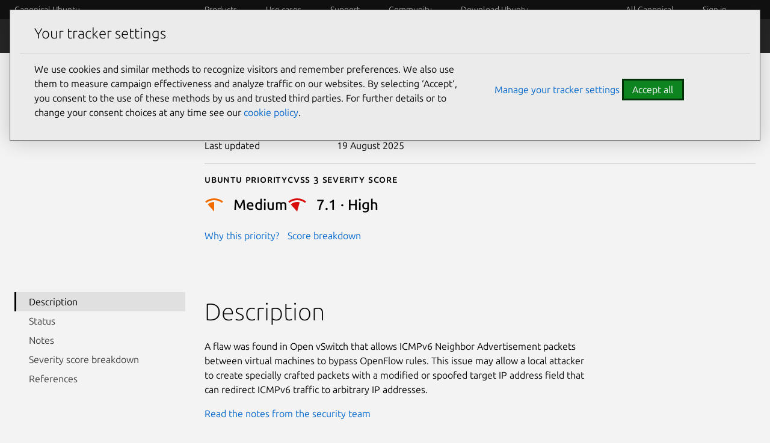

--- FILE ---
content_type: image/svg+xml
request_url: https://res.cloudinary.com/canonical/image/fetch/f_svg,q_auto,fl_sanitize,w_16/https%3A%2F%2Fassets.ubuntu.com%2Fv1%2F3887354e-CVE-Priority-icon-High.svg
body_size: -372
content:
<svg xmlns="http://www.w3.org/2000/svg" width="16" height="16"><g fill="none" fill-rule="evenodd"><path d="M0 0h16v16H0z"/><path fill="#DA0B0B" fill-rule="nonzero" d="M8 5.5c.712 0 1.402.093 2.058.267L7.99 13.49 2.685 7.521A7.97 7.97 0 0 1 8 5.5Zm0-3c2.82 0 5.414.973 7.462 2.602l-.998 1.123A10.455 10.455 0 0 0 8 4c-2.44 0-4.685.832-6.467 2.227L.535 5.104A11.95 11.95 0 0 1 8 2.5Z"/></g></svg>

--- FILE ---
content_type: text/javascript; charset=utf-8
request_url: https://ubuntu.com/static/js/dist/dynamic-toc.js?v=292213b
body_size: 682
content:
(()=>{function r(t,i,s=!1){let e=t.querySelector(".p-side-navigation__toggle"),n=t.querySelector(".p-side-navigation__toggle--in-drawer");t&&(i?(t.classList.remove("is-collapsed"),t.classList.add("is-expanded"),s||n==null||n.focus(),e==null||e.setAttribute("aria-expanded","true"),n.setAttribute("aria-expanded","true")):(t.classList.remove("is-expanded"),t.classList.add("is-collapsed"),s||e==null||e.focus(),e==null||e.setAttribute("aria-expanded","false"),n.setAttribute("aria-expanded","false")))}var p=t=>{let i=t.getAttribute("aria-expanded")==="true";i||t.setAttribute("aria-expanded",i);let s=t.closest(".p-side-navigation__item"),e=s.querySelector(".p-side-navigation__link"),n=s.querySelector(".p-side-navigation__list");e!=null&&e.hasAttribute("aria-expanded")||e.setAttribute("aria-expanded",i),n!=null&&n.hasAttribute("aria-expanded")||n.setAttribute("aria-expanded",i)},f=t=>{let i=t.currentTarget.closest(".p-side-navigation__item"),s=i.querySelector(".p-side-navigation__expand"),e=i.querySelector(".p-side-navigation__link"),n=i.querySelector(".p-side-navigation__list");[s,e,n].forEach(c=>c.setAttribute("aria-expanded",c.getAttribute("aria-expanded")==="true"?"false":"true"))};function h(t){[...t.querySelectorAll(".js-drawer-toggle")].forEach(function(e){e.addEventListener("click",function(n){n.preventDefault(),r(t,!t.classList.contains("is-expanded"))})}),window.addEventListener("keydown",e=>{e.key==="Escape"&&r(t,!1)});let s=[...t.querySelectorAll(".p-side-navigation__expand")];if(s.forEach(e=>{p(e),e.addEventListener("click",n=>{f(n)})}),s.length===0){let e=window.location.hash,c=window.location.pathname+e,o=[...t.querySelectorAll(".p-side-navigation__link")];o.forEach(function(d){d.addEventListener("click",function(){o.forEach(function(u){u.removeAttribute("aria-current")}),this.setAttribute("aria-current","page"),this.blur();let l=t.classList.contains("is-expanded");l&&r(t,!l,!0)});let a=d.getAttribute("href");(a===c||a===e)&&d.setAttribute("aria-current","page")})}}function v(t){[...document.querySelectorAll(t)].forEach(h)}v(".p-side-navigation, [class*='p-side-navigation--']");function A(){let t=document.querySelector(".js-dynamic-toc"),i=document.querySelector(".js-drawer-toggle"),s=Array.prototype.slice.call(document.querySelectorAll(".section-heading")),e=Array.prototype.slice.call(document.querySelectorAll(".highlight-link"));e.forEach(function(n){n.addEventListener("click",()=>r(t,!1))}),i.addEventListener("click",()=>r(t,!0)),s.forEach(function(n){new IntersectionObserver(function(o){if(o[0].isIntersecting){let d=o[0].target.id;e.forEach(function(a){a.getAttribute("href")===`#${d}`?a.classList.add("is-active"):a.classList.remove("is-active")})}},{rootMargin:"-5% 0px -87% 0px",threshold:.5}).observe(n)})}A();})();
//# sourceMappingURL=dynamic-toc.js.map


--- FILE ---
content_type: text/javascript; charset=utf-8
request_url: https://ubuntu.com/static/js/dist/cookie-policy.js?v=d305a70
body_size: 6304
content:
var cpNs=function(e){"use strict";function t(e,t){if(!(e instanceof t))throw new TypeError("Cannot call a class as a function")}function n(e,t){for(var n=0;n<t.length;n++){var o=t[n];o.enumerable=o.enumerable||!1,o.configurable=!0,"value"in o&&(o.writable=!0),Object.defineProperty(e,r(o.key),o)}}function o(e,t,o){return t&&n(e.prototype,t),o&&n(e,o),Object.defineProperty(e,"prototype",{writable:!1}),e}function i(e,t,n){return(t=r(t))in e?Object.defineProperty(e,t,{value:n,enumerable:!0,configurable:!0,writable:!0}):e[t]=n,e}function a(e,t){var n=Object.keys(e);if(Object.getOwnPropertySymbols){var o=Object.getOwnPropertySymbols(e);t&&(o=o.filter((function(t){return Object.getOwnPropertyDescriptor(e,t).enumerable}))),n.push.apply(n,o)}return n}function c(e){for(var t=1;t<arguments.length;t++){var n=null!=arguments[t]?arguments[t]:{};t%2?a(Object(n),!0).forEach((function(t){i(e,t,n[t])})):Object.getOwnPropertyDescriptors?Object.defineProperties(e,Object.getOwnPropertyDescriptors(n)):a(Object(n)).forEach((function(t){Object.defineProperty(e,t,Object.getOwnPropertyDescriptor(n,t))}))}return e}function r(e){var t=function(e,t){if("object"!=typeof e||!e)return e;var n=e[Symbol.toPrimitive];if(void 0!==n){var o=n.call(e,t||"default");if("object"!=typeof o)return o;throw new TypeError("@@toPrimitive must return a primitive value.")}return("string"===t?String:Number)(e)}(e,"string");return"symbol"==typeof t?t:t+""}function s(e){return s="function"==typeof Symbol&&"symbol"==typeof Symbol.iterator?function(e){return typeof e}:function(e){return e&&"function"==typeof Symbol&&e.constructor===Symbol&&e!==Symbol.prototype?"symbol":typeof e},s(e)}var l=[{id:"essential",enableSwitcher:!1,content:{default:{title:"Essential",description:"Enables the core functionality on our websites, such as navigation, access to secure areas, video players and payments. Our websites cannot function properly without these cookies; they can only be disabled by changing your browser preferences.",activeText:"Always active"},zh:{title:"必要性",description:"启用网站核心功能，例如导航，访问安全区域，视频播放器和支付。没有这些cookie网站不能正常工作；它们仅可通过修改浏览器偏好设置禁用。",activeText:"默认接受"},ja:{title:"エッセンシャル",description:"移動、保護されている情報へのアクセス、動画再生、支払など、サイトの基本的な機能が有効になります。これらのクッキーが有効になっていない（お使いのブラウザの設定を変更することによってクッキーが無効化されている）場合、サイトは正しく表示されません。",activeText:"常に有効"}}},{id:"performance",enableSwitcher:!0,content:{default:{title:"Performance",description:"Collects information on usage on our websites, for example, which pages are most frequently visited."},zh:{title:"表现性",description:"网站使用信息收集，例如哪些网页被频繁访问。"},ja:{title:"パフォーマンス",description:"サイトの利用状況に関する情報を収集します。例として、どのページの訪問頻度が高いかのような情報です。"}}},{id:"functionality",enableSwitcher:!0,content:{default:{title:"Functional",description:"Recognizes you when you return to our websites. This enables us to personalize content, greet you by name, remember your preferences, and helps you share pages on social networks."},zh:{title:"功能性",description:"当你返回到我们网站时能识别您。这使得我们能个性化内容，欢迎您，记住您的偏好设置，以及帮助您分享网页到社交媒体。"},ja:{title:"機能性",description:"お客様がサイトを再訪問したときに、お客様であることを認識します。この設定では、お客様に合わせたコンテンツの表示、お客様のお名前を用いたあいさつメッセージの表示、お客様の傾向の記録を当社が行えるようになります。また、お客様がソーシャルネットワークでページをシェアできるようになります。"}}}],d={default:{notification:{title:"Your tracker settings",body1:'We use cookies and similar methods to recognize visitors and remember preferences. We also use them to measure campaign effectiveness and analyze traffic on our websites. By selecting ‘Accept‘, you consent to the use of these methods by us and trusted third parties. For further details or to change your consent choices at any time see our <a href="https://canonical.com/legal/data-privacy?cp=hide#cookies">cookie policy</a>.',buttonManage:"Manage your tracker settings",buttonAcceptAll:"Accept all"},manager:{title:"Tracking choices",body1:"We use cookies to recognize visitors and remember your preferences. They enhance user experience, personalize content and ads, provide social media features, measure campaign effectiveness, and analyze traffic on our websites.",body2:'Select the types of trackers you consent to, both by us, and third parties. Learn more at <a href="https://canonical.com/legal/data-privacy?cp=hide#cookies">data privacy: cookie policy</a> - you can change your choices at any time from the footer of the site.',acceptAll:"Accept all",SavePreferences:"Save preferences"}},zh:{notification:{title:"您的追踪器设置",body1:'我们使用 cookie 和相似的方法来识别访问者和记住访问者的偏好设置，并用来衡量活动的效果和分析 Canonical 旗下所有网站的流量。选择”接受“，您同意我们和受信的第三方来使用这些资料。更多细节或者随时变更您的选择，请阅读我们的<a href="https://canonical.com/legal/data-privacy?cp=hide#cookies"> cookie 策略</a>。',buttonManage:"管理您的追踪器设置",buttonAcceptAll:"接受"},manager:{title:"追踪选项",body1:"我们使用cookie来识别访问者和记住您的偏好设置 它们增强用户体验，使内容和广告个性化，提供社交媒体功能，衡量活动效果和网站流量分析。",body2:'选择您同意授予我们和受信的第三方的追踪类型。点击<a href="https://canonical.com/legal/data-privacy?cp=hide#cookies">数据隐私：cookie策略</a>了解更多，您可以在网站底部随时更改您的选择。',acceptAll:"接受全部",SavePreferences:"保存偏好设置"}},ja:{notification:{title:"トラッキング機能の設定",body1:"当社は、当社のウェブサイトを訪問された方の識別や傾向の記録を行うために、クッキーおよび類似の手法を利用します。また、キャンペーンの効果の測定やサイトのトラフィックの分析にもクッキーを利用します。",body2:'「同意」を選択すると、当社および信頼できる第三者による上記の手法の利用に同意したものとみなされます。詳細または同意の変更については、いつでも当社の<a href="https://canonical.com/legal/data-privacy?cp=hide#cookies">クッキーに関するポリシー</a>をご覧になることができます',buttonManage:"トラッキング機能の設定の管理",buttonAcceptAll:"同意する"},manager:{title:"トラッキング機能の選択",body1:"当社は、当社のウェブサイトを訪問された方の識別や傾向の記録を行うために、クッキーを利用します。クッキーは、お客様の利便性の向上、お客様に合わせたコンテンツや広告の表示、ソーシャルメディア機能の提供、キャンペーンの効果の測定、サイトのトラフィックの分析に役立ちます。",body2:'当社および第三者によるトラッキング機能のタイプから、お客様が同意されるものをお選びください。詳細は、<a href="https://canonical.com/legal/data-privacy?cp=hide#cookies">データプライバシー：クッキーに関するポリシー</a>をご覧ください。お客様が選んだ設定は、本サイトの下部からいつでも変更できます。',acceptAll:"すべて同意",SavePreferences:"設定を保存"}}},u={ad_storage:"denied",ad_user_data:"denied",ad_personalization:"denied",analytics_storage:"denied",functionality_storage:"denied",personalization_storage:"denied",security_storage:"denied"},p=["security_storage"],h=["ad_storage","ad_user_data","ad_personalization","analytics_storage"],f=["functionality_storage","personalization_storage"],y=["ad_storage","ad_user_data","ad_personalization","analytics_storage","functionality_storage","personalization_storage"],b=function(e){var t=new Date;t.setTime(t.getTime()+31536e6);var n="expires="+t.toUTCString();document.cookie="_cookies_accepted="+e+"; "+n+"; samesite=lax;path=/;",j(e)&&S()},g=function(e){for(var t=document.cookie.split(";"),n="",o="",i=0;i<t.length;i++){for(var a=t[i];" "==a.charAt(0);)a=a.substring(1);o=a.substring(e.length,a.length),0===a.indexOf(e)&&"true"!==o&&(n=o)}return n},v=function(e){return d[e]?d[e]:d.default},m=function(e,t){return e.content[t]?e.content[t]:e.content.default},k=function(e){var t=_(u,e);w(t)},_=function(e,t){var n=c({},e);return p.forEach((function(e){n[e]="granted"})),"performance"===t?h.forEach((function(e){n[e]="granted"})):"functionality"===t?f.forEach((function(e){n[e]="granted"})):"all"===t&&y.forEach((function(e){n[e]="granted"})),n},w=function(e){window.gtag("consent","update",e)},S=function(){"object"===("undefined"==typeof dataLayer?"undefined":s(dataLayer))&&dataLayer.push({event:"pageview"})},j=function(e){return"all"==e||"performance"==e};var E=function(e){e.addEventListener("click",(function(e){var t=e.target;if(t.closest&&(t=t.closest('[class*="p-accordion__tab"]')),t){var n="true"===t.getAttribute("aria-expanded");!function(e,t){var n=document.getElementById(e.getAttribute("aria-controls"));n&&(e.setAttribute("aria-expanded",t),n.setAttribute("aria-hidden",!t))}(t,!n)}}))},A=function(e,t){return function(){b(e),k(e),t()}};function L(){var e=g("_cookies_service_up=");if(e&&"1"===e){var t=g("_cookies_accepted=");t&&fetch("/cookies/set-preferences",{method:"POST",headers:{"Content-Type":"application/json"},body:JSON.stringify({preferences:{consent:t}})}).catch((function(e){return console.error("Error sending preferences:",e)}))}}var O=function(){return o((function e(n,o,i){t(this,e),this.container=n,this.renderManager=o,this.destroyComponent=i}),[{key:"getNotificationMarkup",value:function(e){var t=v(e).notification;return'\n      <div class="p-modal cookie-notification-modal" id="modal">\n        <div class="p-modal__dialog" role="dialog" aria-labelledby="cookie-policy-title" aria-describedby="cookie-policy-content">\n        <header class="p-modal__header grid-row">\n          <h2 class="p-modal__title p-heading--4" id="cookie-policy-title">'.concat(t.title,'</h2>\n        </header>\n        <div id="cookie-policy-content" class="grid-row">\n          <div class="grid-col-5">\n            <p class="u-no-max-width').concat(t.body2?" u-no-margin--bottom":"",'">').concat(t.body1,"</p>\n            ").concat(t.body2?'<p class="u-no-max-width">'.concat(t.body2,"</p> "):"",'\n          </div>\n          <div class="cookie-notification-buttons grid-col-3 u-vertically-center">\n            <p class="u-no-margin--bottom">\n              <button class="p-button--link is-inline js-manage">').concat(t.buttonManage,'</button>\n              <button class="p-button--positive js-close-all" id="cookie-policy-button-accept-all">').concat(t.buttonAcceptAll,"</button>\n            </p>\n          </div>\n        </div>")}},{key:"render",value:function(e){this.container.innerHTML=this.getNotificationMarkup(e),this.initaliseListeners()}},{key:"initaliseListeners",value:function(){var e=this;this.container.querySelector(".js-close-all").addEventListener("click",(function(){A("all",e.destroyComponent)(),L()})),this.container.querySelector(".js-manage").addEventListener("click",(function(){e.renderManager()}))}}])}(),C=function(){return o((function e(n,o,i){t(this,e),this.language=i,this.id=n.id,this.title=m(n,i).title,this.description=m(n,i).description,this.activeText=m(n,i).activeText,this.enableSwitcher=n.enableSwitcher,this.container=o,this.element,this.onChange=n.onChange||function(){},this.render()}),[{key:"render",value:function(){var e,t=this.cookieIsTrue(),n=document.createElement("div");n.innerHTML='\n    <li class="controls p-accordion__group">                \n      <div role="heading" aria-level="3" class="p-accordion__heading">\n        <button type="button" class="p-accordion__tab" id="'.concat(this.id,'-tab" aria-controls="').concat(this.id,'-section" aria-expanded="false">\n          <span class="p-heading--5 u-no-padding--top u-no-margin--bottom" style="margin-right: 1rem;">').concat(this.title,"</span>\n          ").concat(this.enableSwitcher?"\n            ".concat('<label class="p-accordion__switch u-align--right u-no-margin--bottom p-switch">\n              <input type="checkbox" class="p-switch__input js-'.concat(this.id,'-switch" ').concat((t||!this.enableSwitcher)&&'checked="" ',"\n                ").concat(!this.enableSwitcher&&'disabled="disabled"','>            \n              <span class="p-switch__slider"></span>\n            </label>\n            '),"\n        "):'<span class="p-accordion__switch u-text--muted u-align--right">'.concat(this.activeText,"</span>"),'\n        </button>\n        \n      </div>\n      <section class="p-accordion__panel" id="').concat(this.id,'-section" aria-hidden="true" aria-labelledby="').concat(this.id,'-tab">\n        <p>').concat(this.description,'</p>\n      </section>\n    </li>\n    <hr class="p-rule--muted" />\n    '),this.container.appendChild(n),this.element=n.querySelector(".js-".concat(this.id,"-switch")),null===(e=this.element)||void 0===e||e.addEventListener("change",this.onChange)}},{key:"cookieIsTrue",value:function(){var e=g("_cookies_accepted=");return!(!e||e!==this.id&&"all"!==e)||e&&e===this.id}},{key:"isChecked",value:function(){return!!this.element&&this.element.checked}},{key:"getId",value:function(){return this.id}}])}(),P=function(){return o((function e(n,o){t(this,e),this.container=n,this.controlsStore=[],this.destroyComponent=o}),[{key:"getManagerMarkup",value:function(e){var t=v(e).manager;return'\n      <div class="p-modal cookie-manager-modal" id="modal">\n        <section class="p-modal__dialog" role="dialog" aria-labelledby="cookie-policy-title" aria-describedby="cookie-policy-content">\n          <header class="p-modal__header">\n            <h2 class="p-modal__title p-heading--4" id="cookie-policy-title">'.concat(t.title,'</h2>\n          </header>\n          <div id="cookie-policy-content">\n            <p>').concat(t.body1,"</p>\n            <p>").concat(t.body2,"</p>\n            ").concat(t.body3?"<p>".concat(t.body3,"</p>"):"",'\n            <aside class="p-accordion">\n              <ul class="p-accordion__list controls">\n              </ul>\n            </aside>\n            <p class="u-no-margin--bottom u-float-right">\n              <button class="p-button--positive js-close" id="cookie-policy-button-accept-all">').concat(t.acceptAll,'</button>\n              <button class="p-button js-save-preferences">').concat(t.SavePreferences,"</button>\n            </p>\n          </div>\n        </section>\n      </div>")}},{key:"render",value:function(e){var t=this;this.container.innerHTML=this.getManagerMarkup(e);var n=this.container.querySelector(".controls");l.forEach((function(o){var i=new C(c(c({},o),{},{onChange:function(){return t.updateAcceptButton()}}),n,e);t.controlsStore.push(i)})),this.updateAcceptButton(),this.initaliseListeners()}},{key:"updateAcceptButton",value:function(){var e=this.controlsStore.filter((function(e){return"essential"!==e.getId()})).every((function(e){return e.isChecked()}));this.container.querySelector(".js-close").style.display=e?"none":"inline-block"}},{key:"initaliseListeners",value:function(){var e=this;this.container.querySelector(".js-close").addEventListener("click",(function(){A("all",e.destroyComponent)(),L()}));for(var t=document.querySelectorAll(".p-accordion"),n=0,o=t.length;n<o;n++)E(t[n]);this.container.querySelector(".js-save-preferences").addEventListener("click",(function(){e.savePreferences(),L(),e.destroyComponent()}))}},{key:"savePreferences",value:function(){var e=this.controlsStore.filter((function(e){return e.isChecked()}));this.controlsStore.length-1===e.length?b("all"):0===e.length?b("essential"):this.controlsStore.forEach((function(e){e.isChecked()&&b(e.getId())})),function(e){var t=e.filter((function(e){return e.isChecked()})),n=c({},u);t.forEach((function(e){n=_(n,e.id)})),w(n)}(this.controlsStore)}}])}();window.gtag||(window.dataLayer=window.dataLayer||[],window.gtag=function(){dataLayer.push(arguments)},window.gtag("consent","default",u));return e.cookiePolicy=function(){var e=arguments.length>0&&void 0!==arguments[0]?arguments[0]:null,t=null,n=document.documentElement.lang,o=!1,i=function(e){(e&&e.preventDefault(),null===t)&&((t=document.createElement("dialog")).classList.add("cookie-policy"),t.style.pointerEvents="none",t.setAttribute("open",!0),t.style.borderStyle="none",document.body.appendChild(t),new O(t,a,c).render(n),document.getElementById("cookie-policy-button-accept-all").focus())},a=function(){new P(t,c).render(n)},c=function(){"function"==typeof e&&e(),document.body.removeChild(t),t=null},r=function(){if(!o){var e;o=!0,(e=g("_cookies_accepted="))&&k(e);var t=document.querySelector(".js-revoke-cookie-manager");t&&t.addEventListener("click",i),function(){var e=g("_cookies_accepted=");return!e||"true"==e||"unset"==e}()&&"hide"!==new URLSearchParams(window.location.search).get("cp")&&i()}};"loading"===document.readyState?document.addEventListener("DOMContentLoaded",r,!1):r()},e}({});
//# sourceMappingURL=cookie-policy.js.map
